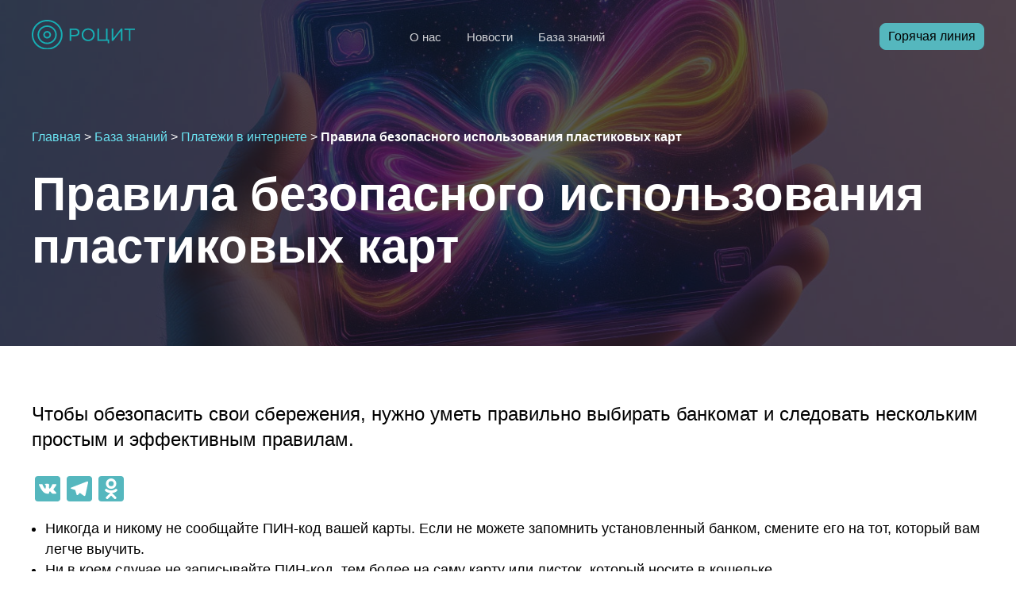

--- FILE ---
content_type: text/html; charset=UTF-8
request_url: https://rocit.ru/knowledge_base/pravila-bezopasnogo-ispolzovaniya-plastikovyh-kart/
body_size: 9862
content:
<!DOCTYPE html>
<html>
<head>
    <meta charset="utf-8">
    <meta name="viewport" content="width=device-width, initial-scale=1" />
    <meta name="google" content="notranslate">
	<meta name='robots' content='index, follow, max-image-preview:large, max-snippet:-1, max-video-preview:-1' />

	<!-- This site is optimized with the Yoast SEO plugin v21.9.1 - https://yoast.com/wordpress/plugins/seo/ -->
	<title>Правила безопасного использования пластиковых карт | РОЦИТ</title>
	<link rel="canonical" href="https://rocit.ru/knowledge_base/pravila-bezopasnogo-ispolzovaniya-plastikovyh-kart/" />
	<meta property="og:locale" content="ru_RU" />
	<meta property="og:type" content="article" />
	<meta property="og:title" content="Правила безопасного использования пластиковых карт | РОЦИТ" />
	<meta property="og:description" content="Чтобы обезопасить свои сбережения, нужно уметь правильно выбирать банкомат и следовать нескольким простым и эффективным правилам." />
	<meta property="og:url" content="https://rocit.ru/knowledge_base/pravila-bezopasnogo-ispolzovaniya-plastikovyh-kart/" />
	<meta property="og:site_name" content="РОЦИТ" />
	<meta property="article:modified_time" content="2025-07-03T14:57:49+00:00" />
	<meta property="og:image" content="https://rocit.ru/wp-content/uploads/2024/01/devdev-397.jpeg" />
	<meta property="og:image:width" content="1344" />
	<meta property="og:image:height" content="768" />
	<meta property="og:image:type" content="image/jpeg" />
	<script type="application/ld+json" class="yoast-schema-graph">{"@context":"https://schema.org","@graph":[{"@type":"WebPage","@id":"https://rocit.ru/knowledge_base/pravila-bezopasnogo-ispolzovaniya-plastikovyh-kart/","url":"https://rocit.ru/knowledge_base/pravila-bezopasnogo-ispolzovaniya-plastikovyh-kart/","name":"Правила безопасного использования пластиковых карт | РОЦИТ","isPartOf":{"@id":"https://rocit.ru/#website"},"primaryImageOfPage":{"@id":"https://rocit.ru/knowledge_base/pravila-bezopasnogo-ispolzovaniya-plastikovyh-kart/#primaryimage"},"image":{"@id":"https://rocit.ru/knowledge_base/pravila-bezopasnogo-ispolzovaniya-plastikovyh-kart/#primaryimage"},"thumbnailUrl":"https://rocit.ru/wp-content/uploads/2024/01/devdev-397.jpeg","datePublished":"2024-01-29T07:57:40+00:00","dateModified":"2025-07-03T14:57:49+00:00","breadcrumb":{"@id":"https://rocit.ru/knowledge_base/pravila-bezopasnogo-ispolzovaniya-plastikovyh-kart/#breadcrumb"},"inLanguage":"ru-RU","potentialAction":[{"@type":"ReadAction","target":["https://rocit.ru/knowledge_base/pravila-bezopasnogo-ispolzovaniya-plastikovyh-kart/"]}]},{"@type":"ImageObject","inLanguage":"ru-RU","@id":"https://rocit.ru/knowledge_base/pravila-bezopasnogo-ispolzovaniya-plastikovyh-kart/#primaryimage","url":"https://rocit.ru/wp-content/uploads/2024/01/devdev-397.jpeg","contentUrl":"https://rocit.ru/wp-content/uploads/2024/01/devdev-397.jpeg","width":1344,"height":768},{"@type":"BreadcrumbList","@id":"https://rocit.ru/knowledge_base/pravila-bezopasnogo-ispolzovaniya-plastikovyh-kart/#breadcrumb","itemListElement":[{"@type":"ListItem","position":1,"name":"Главная","item":"https://rocit.ru/"},{"@type":"ListItem","position":2,"name":"База знаний","item":"https://rocit.ru/knowledge_base/"},{"@type":"ListItem","position":3,"name":"Платежи в интернете","item":"https://rocit.ru/kb_cats/platezhi-v-internete/"},{"@type":"ListItem","position":4,"name":"Правила безопасного использования пластиковых карт"}]},{"@type":"WebSite","@id":"https://rocit.ru/#website","url":"https://rocit.ru/","name":"РОЦИТ","description":"ваш помощник в Рунете","alternateName":"Региональный общественный центр интернет-технологий","potentialAction":[{"@type":"SearchAction","target":{"@type":"EntryPoint","urlTemplate":"https://rocit.ru/?s={search_term_string}"},"query-input":"required name=search_term_string"}],"inLanguage":"ru-RU"}]}</script>
	<!-- / Yoast SEO plugin. -->


<link rel='dns-prefetch' href='//static.addtoany.com' />
<link rel='dns-prefetch' href='//cdnjs.cloudflare.com' />
<link rel="alternate" title="oEmbed (JSON)" type="application/json+oembed" href="https://rocit.ru/wp-json/oembed/1.0/embed?url=https%3A%2F%2Frocit.ru%2Fknowledge_base%2Fpravila-bezopasnogo-ispolzovaniya-plastikovyh-kart%2F" />
<link rel="alternate" title="oEmbed (XML)" type="text/xml+oembed" href="https://rocit.ru/wp-json/oembed/1.0/embed?url=https%3A%2F%2Frocit.ru%2Fknowledge_base%2Fpravila-bezopasnogo-ispolzovaniya-plastikovyh-kart%2F&#038;format=xml" />
<style id='wp-img-auto-sizes-contain-inline-css' type='text/css'>
img:is([sizes=auto i],[sizes^="auto," i]){contain-intrinsic-size:3000px 1500px}
/*# sourceURL=wp-img-auto-sizes-contain-inline-css */
</style>
<style id='wp-emoji-styles-inline-css' type='text/css'>

	img.wp-smiley, img.emoji {
		display: inline !important;
		border: none !important;
		box-shadow: none !important;
		height: 1em !important;
		width: 1em !important;
		margin: 0 0.07em !important;
		vertical-align: -0.1em !important;
		background: none !important;
		padding: 0 !important;
	}
/*# sourceURL=wp-emoji-styles-inline-css */
</style>
<style id='wp-block-library-inline-css' type='text/css'>
:root{--wp-block-synced-color:#7a00df;--wp-block-synced-color--rgb:122,0,223;--wp-bound-block-color:var(--wp-block-synced-color);--wp-editor-canvas-background:#ddd;--wp-admin-theme-color:#007cba;--wp-admin-theme-color--rgb:0,124,186;--wp-admin-theme-color-darker-10:#006ba1;--wp-admin-theme-color-darker-10--rgb:0,107,160.5;--wp-admin-theme-color-darker-20:#005a87;--wp-admin-theme-color-darker-20--rgb:0,90,135;--wp-admin-border-width-focus:2px}@media (min-resolution:192dpi){:root{--wp-admin-border-width-focus:1.5px}}.wp-element-button{cursor:pointer}:root .has-very-light-gray-background-color{background-color:#eee}:root .has-very-dark-gray-background-color{background-color:#313131}:root .has-very-light-gray-color{color:#eee}:root .has-very-dark-gray-color{color:#313131}:root .has-vivid-green-cyan-to-vivid-cyan-blue-gradient-background{background:linear-gradient(135deg,#00d084,#0693e3)}:root .has-purple-crush-gradient-background{background:linear-gradient(135deg,#34e2e4,#4721fb 50%,#ab1dfe)}:root .has-hazy-dawn-gradient-background{background:linear-gradient(135deg,#faaca8,#dad0ec)}:root .has-subdued-olive-gradient-background{background:linear-gradient(135deg,#fafae1,#67a671)}:root .has-atomic-cream-gradient-background{background:linear-gradient(135deg,#fdd79a,#004a59)}:root .has-nightshade-gradient-background{background:linear-gradient(135deg,#330968,#31cdcf)}:root .has-midnight-gradient-background{background:linear-gradient(135deg,#020381,#2874fc)}:root{--wp--preset--font-size--normal:16px;--wp--preset--font-size--huge:42px}.has-regular-font-size{font-size:1em}.has-larger-font-size{font-size:2.625em}.has-normal-font-size{font-size:var(--wp--preset--font-size--normal)}.has-huge-font-size{font-size:var(--wp--preset--font-size--huge)}.has-text-align-center{text-align:center}.has-text-align-left{text-align:left}.has-text-align-right{text-align:right}.has-fit-text{white-space:nowrap!important}#end-resizable-editor-section{display:none}.aligncenter{clear:both}.items-justified-left{justify-content:flex-start}.items-justified-center{justify-content:center}.items-justified-right{justify-content:flex-end}.items-justified-space-between{justify-content:space-between}.screen-reader-text{border:0;clip-path:inset(50%);height:1px;margin:-1px;overflow:hidden;padding:0;position:absolute;width:1px;word-wrap:normal!important}.screen-reader-text:focus{background-color:#ddd;clip-path:none;color:#444;display:block;font-size:1em;height:auto;left:5px;line-height:normal;padding:15px 23px 14px;text-decoration:none;top:5px;width:auto;z-index:100000}html :where(.has-border-color){border-style:solid}html :where([style*=border-top-color]){border-top-style:solid}html :where([style*=border-right-color]){border-right-style:solid}html :where([style*=border-bottom-color]){border-bottom-style:solid}html :where([style*=border-left-color]){border-left-style:solid}html :where([style*=border-width]){border-style:solid}html :where([style*=border-top-width]){border-top-style:solid}html :where([style*=border-right-width]){border-right-style:solid}html :where([style*=border-bottom-width]){border-bottom-style:solid}html :where([style*=border-left-width]){border-left-style:solid}html :where(img[class*=wp-image-]){height:auto;max-width:100%}:where(figure){margin:0 0 1em}html :where(.is-position-sticky){--wp-admin--admin-bar--position-offset:var(--wp-admin--admin-bar--height,0px)}@media screen and (max-width:600px){html :where(.is-position-sticky){--wp-admin--admin-bar--position-offset:0px}}
/*wp_block_styles_on_demand_placeholder:696ed93aaf9da*/
/*# sourceURL=wp-block-library-inline-css */
</style>
<style id='classic-theme-styles-inline-css' type='text/css'>
/*! This file is auto-generated */
.wp-block-button__link{color:#fff;background-color:#32373c;border-radius:9999px;box-shadow:none;text-decoration:none;padding:calc(.667em + 2px) calc(1.333em + 2px);font-size:1.125em}.wp-block-file__button{background:#32373c;color:#fff;text-decoration:none}
/*# sourceURL=/wp-includes/css/classic-themes.min.css */
</style>
<link rel='stylesheet' id='yop-public-css' href='https://rocit.ru/wp-content/plugins/yop-poll/public/assets/css/yop-poll-public-6.5.29.css?ver=6.9' type='text/css' media='all' />
<link rel='stylesheet' id='newsletter-css' href='https://rocit.ru/wp-content/plugins/newsletter/style.css?ver=8.0.9' type='text/css' media='all' />
<link rel='stylesheet' id='addtoany-css' href='https://rocit.ru/wp-content/plugins/add-to-any/addtoany.min.css?ver=1.16' type='text/css' media='all' />
<link rel='stylesheet' id='owl-css' href='https://rocit.ru/wp-content/themes/rocit/assets/css/owl.carousel.min.css?ver=6.9' type='text/css' media='all' />
<link rel='stylesheet' id='owl-theme-css' href='https://rocit.ru/wp-content/themes/rocit/assets/css/owl.theme.default.min.css?ver=6.9' type='text/css' media='all' />
<script type="text/javascript" id="addtoany-core-js-before">
/* <![CDATA[ */
window.a2a_config=window.a2a_config||{};a2a_config.callbacks=[];a2a_config.overlays=[];a2a_config.templates={};a2a_localize = {
	Share: "Отправить",
	Save: "Сохранить",
	Subscribe: "Подписаться",
	Email: "E-mail",
	Bookmark: "В закладки!",
	ShowAll: "Показать все",
	ShowLess: "Показать остальное",
	FindServices: "Найти сервис(ы)",
	FindAnyServiceToAddTo: "Найти сервис и добавить",
	PoweredBy: "Работает на",
	ShareViaEmail: "Поделиться по электронной почте",
	SubscribeViaEmail: "Подписаться по электронной почте",
	BookmarkInYourBrowser: "Добавить в закладки",
	BookmarkInstructions: "Нажмите Ctrl+D или \u2318+D, чтобы добавить страницу в закладки",
	AddToYourFavorites: "Добавить в Избранное",
	SendFromWebOrProgram: "Отправлять с любого email-адреса или email-программы",
	EmailProgram: "Почтовая программа",
	More: "Подробнее&#8230;",
	ThanksForSharing: "Спасибо, что поделились!",
	ThanksForFollowing: "Спасибо за подписку!"
};

a2a_config.icon_color="#55b7be";

//# sourceURL=addtoany-core-js-before
/* ]]> */
</script>
<script type="text/javascript" async src="https://static.addtoany.com/menu/page.js" id="addtoany-core-js"></script>
<script type="text/javascript" src="https://rocit.ru/wp-includes/js/jquery/jquery.min.js?ver=3.7.1" id="jquery-core-js"></script>
<script type="text/javascript" src="https://rocit.ru/wp-includes/js/jquery/jquery-migrate.min.js?ver=3.4.1" id="jquery-migrate-js"></script>
<script type="text/javascript" async src="https://rocit.ru/wp-content/plugins/add-to-any/addtoany.min.js?ver=1.1" id="addtoany-jquery-js"></script>
<script type="text/javascript" id="yop-public-js-extra">
/* <![CDATA[ */
var objectL10n = {"yopPollParams":{"urlParams":{"ajax":"https://rocit.ru/wp-admin/admin-ajax.php","wpLogin":"https://rocit.ru/wp-login.php?redirect_to=https%3A%2F%2Frocit.ru%2Fwp-admin%2Fadmin-ajax.php%3Faction%3Dyop_poll_record_wordpress_vote"},"apiParams":{"reCaptcha":{"siteKey":""},"reCaptchaV2Invisible":{"siteKey":""},"reCaptchaV3":{"siteKey":""},"hCaptcha":{"siteKey":""}},"captchaParams":{"imgPath":"https://rocit.ru/wp-content/plugins/yop-poll/public/assets/img/","url":"https://rocit.ru/wp-content/plugins/yop-poll/app.php","accessibilityAlt":"\u041e\u0437\u0432\u0443\u0447\u0438\u0442\u044c","accessibilityTitle":"\u041f\u0440\u043e\u0441\u043b\u0443\u0448\u0430\u0439\u0442\u0435 \u0432\u043e\u043f\u0440\u043e\u0441 \u0438 \u043e\u0442\u0432\u0435\u0442\u044c\u0442\u0435 \u043d\u0430 \u043d\u0435\u0433\u043e","accessibilityDescription":"\u041d\u0430\u043f\u0438\u0448\u0438\u0442\u0435 \u0432\u043d\u0438\u0437\u0443 \u043e\u0442\u0432\u0435\u0442. \u0426\u0438\u0444\u0440\u0430 \u0438\u043b\u0438 \u0431\u0443\u043a\u0432\u044b:","explanation":"\u041a\u043b\u0438\u043a\u043d\u0438\u0442\u0435 \u0434\u043b\u044f \u043e\u0442\u0432\u0435\u0442\u0430","refreshAlt":"\u041e\u0431\u043d\u043e\u0432\u0438\u0442\u044c \u043a\u0430\u0440\u0442\u0438\u043d\u043a\u0443","refreshTitle":"\u041e\u0431\u043d\u043e\u0432\u0438\u0442\u044c \u0437\u0430\u0434\u0430\u043d\u0438\u0435"},"voteParams":{"invalidPoll":"\u041e\u043f\u0440\u043e\u0441 \u043d\u0435\u0434\u043e\u0441\u0442\u0443\u043f\u0435\u043d","noAnswersSelected":"\u0412\u044b\u0431\u0435\u0440\u0438\u0442\u0435 \u0432\u0430\u0440\u0438\u0430\u043d\u0442 \u043e\u0442\u0432\u0435\u0442\u0430","minAnswersRequired":"\u041d\u0443\u0436\u043d\u043e \u0432\u044b\u0431\u0440\u0430\u0442\u044c, \u043a\u0430\u043a \u043c\u0438\u043d\u0438\u043c\u0443\u043c, 1 \u043e\u0442\u0432\u0435\u0442","maxAnswersRequired":"\u041c\u0430\u043a\u0441\u0438\u043c\u0430\u043b\u044c\u043d\u043e\u0435 \u043a\u043e\u043b-\u0432\u043e \u043e\u0442\u0432\u0435\u0442\u043e\u0432: 1","noAnswerForOther":"\u0412\u0432\u0435\u0434\u0438\u0442\u0435 \u0442\u0435\u043a\u0441\u0442","noValueForCustomField":"\u0412\u0432\u0435\u0434\u0438\u0442\u0435 \u0442\u0435\u043a\u0441\u0442","consentNotChecked":"\u0421\u043e\u0433\u043b\u0430\u0441\u0438\u0442\u0435\u0441\u044c \u0441 \u043f\u043e\u043b\u0438\u0442\u0438\u043a\u043e\u0439 \u043a\u043e\u043d\u0444\u0438\u0434\u0435\u043d\u0446\u0438\u0430\u043b\u044c\u043d\u043e\u0441\u0442\u0438","noCaptchaSelected":"\u0420\u0435\u0448\u0438\u0442\u0435 \u043a\u0430\u043f\u0447\u0443","thankYou":"\u0421\u043f\u0430\u0441\u0438\u0431\u043e \u0437\u0430 \u0412\u0430\u0448 \u043e\u0442\u0432\u0435\u0442!"},"resultsParams":{"singleVote":"\u0432\u0430\u0440\u0438\u0430\u043d\u0442","multipleVotes":"\u0432\u0430\u0440\u0438\u0430\u043d\u0442\u044b","singleAnswer":"\u043e\u0442\u0432\u0435\u0442","multipleAnswers":"(\u0432\u0441\u0435\u0433\u043e \u043e\u0442\u0432\u0435\u0442\u043e\u0432)"}}};
//# sourceURL=yop-public-js-extra
/* ]]> */
</script>
<script type="text/javascript" src="https://rocit.ru/wp-content/plugins/yop-poll/public/assets/js/yop-poll-public-6.5.29.min.js?ver=6.9" id="yop-public-js"></script>
<script type="text/javascript" src="https://rocit.ru/wp-content/themes/rocit/assets/js/scripts.js?ver=3.0" id="myscript-js"></script>
<script type="text/javascript" src="https://rocit.ru/wp-content/themes/rocit/assets/js/owl.carousel.min.js?ver=6.9" id="owl-js-js"></script>
<link rel="https://api.w.org/" href="https://rocit.ru/wp-json/" /><link rel="alternate" title="JSON" type="application/json" href="https://rocit.ru/wp-json/wp/v2/knowledge_base/836" /><link rel="EditURI" type="application/rsd+xml" title="RSD" href="https://rocit.ru/xmlrpc.php?rsd" />
<meta name="generator" content="WordPress 6.9" />
<link rel='shortlink' href='https://rocit.ru/?p=836' />
<meta name="cdp-version" content="1.4.5" /><link rel="icon" href="https://rocit.ru/wp-content/uploads/2024/02/devdev-18-32x32.png" sizes="32x32" />
<link rel="icon" href="https://rocit.ru/wp-content/uploads/2024/02/devdev-18-192x192.png" sizes="192x192" />
<link rel="apple-touch-icon" href="https://rocit.ru/wp-content/uploads/2024/02/devdev-18-180x180.png" />
<meta name="msapplication-TileImage" content="https://rocit.ru/wp-content/uploads/2024/02/devdev-18-270x270.png" />
    
	<link href="https://fonts.cdnfonts.com/css/euclid-circular-a" rel="stylesheet">
    <link rel="stylesheet" type="text/css" href="https://rocit.ru/wp-content/themes/rocit/style.css">
	<script src="https://cdnjs.cloudflare.com/ajax/libs/jquery.mask/1.14.16/jquery.mask.min.js"></script>
	<script src="https://www.google.com/recaptcha/api.js?onload=onloadCallback" async defer>
</script>	
</head>
<body>
<header>
	<div class="top_line top_line_main">
		<div class="main">
			<div class="logo_flex">
				<a class="link_home" href="/">
					<div class="logo_main">
						<img src="https://rocit.ru/wp-content/themes/rocit/assets/images/logo.svg" alt="logo">
					</div>
				</a>
				<div class="menu_mobile_icon">
					<img src="https://rocit.ru/wp-content/themes/rocit/assets/images/menu.svg" alt="menu">
				</div>
			</div>
			<div class="menu_mobile">
				<img src="https://rocit.ru/wp-content/themes/rocit/assets/images/close.svg" alt="close" class="close">
				<div class="menu-verhnee-menyu-container"><ul id="menu-verhnee-menyu" class="menu"><li id="menu-item-154" class="menu-item menu-item-type-post_type menu-item-object-page menu-item-154"><a href="https://rocit.ru/about/">О нас</a></li>
<li id="menu-item-233" class="menu-item menu-item-type-post_type_archive menu-item-object-news menu-item-233"><a href="https://rocit.ru/news/">Новости</a></li>
<li id="menu-item-232" class="menu-item menu-item-type-post_type_archive menu-item-object-knowledge_base menu-item-232"><a href="https://rocit.ru/knowledge_base/">База знаний</a></li>
</ul></div>			</div>
			<div class="logo_flex">
				<div class="call_btns">
					<a href="/hotline">Горячая линия</a>
				</div>
				<div class="menu_planshet_icon">
					<img src="https://rocit.ru/wp-content/themes/rocit/assets/images/menu.svg" alt="menu">
				</div>
			</div>
		</div>
	</div><div class="after"></div><div class="backgr" style="background-image:url('https://rocit.ru/wp-content/uploads/2024/01/devdev-397.jpeg');"></div>
<div class="main_texts single">
	<div class="main">
		<p id="breadcrumbs"><span><span><a href="https://rocit.ru/">Главная</a></span> &gt; <span><a href="https://rocit.ru/knowledge_base/">База знаний</a></span> &gt; <span><a href="https://rocit.ru/kb_cats/platezhi-v-internete/">Платежи в интернете</a></span> &gt; <span class="breadcrumb_last" aria-current="page"><strong>Правила безопасного использования пластиковых карт</strong></span></span></p>		<div class="first_text">
			<h1>
				Правила безопасного использования пластиковых карт			</h1>
		</div>
	</div>
</div>
</header>
<div class="content">	
	<div class="main">
				<div class="excerpt"><p>Чтобы обезопасить свои сбережения, нужно уметь правильно выбирать банкомат и следовать нескольким простым и эффективным правилам.</p>
</div>				<div class="addtoany_share_save_container addtoany_content addtoany_content_top"><div class="a2a_kit a2a_kit_size_32 addtoany_list" data-a2a-url="https://rocit.ru/knowledge_base/pravila-bezopasnogo-ispolzovaniya-plastikovyh-kart/" data-a2a-title="Правила безопасного использования пластиковых карт"><a class="a2a_button_vk" href="https://www.addtoany.com/add_to/vk?linkurl=https%3A%2F%2Frocit.ru%2Fknowledge_base%2Fpravila-bezopasnogo-ispolzovaniya-plastikovyh-kart%2F&amp;linkname=%D0%9F%D1%80%D0%B0%D0%B2%D0%B8%D0%BB%D0%B0%20%D0%B1%D0%B5%D0%B7%D0%BE%D0%BF%D0%B0%D1%81%D0%BD%D0%BE%D0%B3%D0%BE%20%D0%B8%D1%81%D0%BF%D0%BE%D0%BB%D1%8C%D0%B7%D0%BE%D0%B2%D0%B0%D0%BD%D0%B8%D1%8F%20%D0%BF%D0%BB%D0%B0%D1%81%D1%82%D0%B8%D0%BA%D0%BE%D0%B2%D1%8B%D1%85%20%D0%BA%D0%B0%D1%80%D1%82" title="VK" rel="nofollow noopener" target="_blank"></a><a class="a2a_button_telegram" href="https://www.addtoany.com/add_to/telegram?linkurl=https%3A%2F%2Frocit.ru%2Fknowledge_base%2Fpravila-bezopasnogo-ispolzovaniya-plastikovyh-kart%2F&amp;linkname=%D0%9F%D1%80%D0%B0%D0%B2%D0%B8%D0%BB%D0%B0%20%D0%B1%D0%B5%D0%B7%D0%BE%D0%BF%D0%B0%D1%81%D0%BD%D0%BE%D0%B3%D0%BE%20%D0%B8%D1%81%D0%BF%D0%BE%D0%BB%D1%8C%D0%B7%D0%BE%D0%B2%D0%B0%D0%BD%D0%B8%D1%8F%20%D0%BF%D0%BB%D0%B0%D1%81%D1%82%D0%B8%D0%BA%D0%BE%D0%B2%D1%8B%D1%85%20%D0%BA%D0%B0%D1%80%D1%82" title="Telegram" rel="nofollow noopener" target="_blank"></a><a class="a2a_button_odnoklassniki" href="https://www.addtoany.com/add_to/odnoklassniki?linkurl=https%3A%2F%2Frocit.ru%2Fknowledge_base%2Fpravila-bezopasnogo-ispolzovaniya-plastikovyh-kart%2F&amp;linkname=%D0%9F%D1%80%D0%B0%D0%B2%D0%B8%D0%BB%D0%B0%20%D0%B1%D0%B5%D0%B7%D0%BE%D0%BF%D0%B0%D1%81%D0%BD%D0%BE%D0%B3%D0%BE%20%D0%B8%D1%81%D0%BF%D0%BE%D0%BB%D1%8C%D0%B7%D0%BE%D0%B2%D0%B0%D0%BD%D0%B8%D1%8F%20%D0%BF%D0%BB%D0%B0%D1%81%D1%82%D0%B8%D0%BA%D0%BE%D0%B2%D1%8B%D1%85%20%D0%BA%D0%B0%D1%80%D1%82" title="Odnoklassniki" rel="nofollow noopener" target="_blank"></a></div></div><section class="block block-text block-bg-white">
<div class="row">
<div class="col-xl-8 offset-xl-2">
<div class="typography">
<ul>
<li>Никогда и никому не сообщайте ПИН-код вашей карты. Если не можете запомнить установленный банком, смените его на тот, который вам легче выучить.</li>
<li>Ни в коем случае не записывайте ПИН-код, тем более на саму карту или листок, который носите в кошельке.</li>
<li>Никому не позволяйте пользоваться вашей пластиковой картой.</li>
<li>Никому не сообщайте реквизиты карты и ПИН-код.</li>
</ul>
</div>
</div>
</div>
</section>
<section class="block block-horiz-side block-bg-white">
<div class="row">
<div class="col-xl-8 offset-xl-2"></div>
</div>
</section>
<section class="block block-text block-bg-white">
<div class="row">
<div class="col-xl-8 offset-xl-2">
<div class="typography">
<ul>
<li>В любой непонятной ситуации звоните в свой банк по телефону, указанному на вашей карте, и сообщите о поступившем звонке или письме.</li>
<li>Потеряли карту? Срочно свяжитесь с банком и заблокируйте ее.</li>
<li>Пользуйтесь только теми банкоматами, которые расположены в безопасных местах, оборудованы системой видеонаблюдения и охраной (в государственных учреждениях, банках, крупных торговых центрах и т.д.).</li>
<li>Изучите картоприемник и клавиатуру банкомата. Обнаружили накладки, странные устройства, светящиеся маячки и т.п. — не вставляйте карту. Не лишним будет также сообщить об этом в службу поддержки, телефон которой обычно указан на банкомате.</li>
<li>Если банкомат слишком зависает, долго находится в режиме ожидания или самостоятельно перезагружается, не пользуйтесь им.</li>
<li>Не позволяйте никому помогать вам пользоваться банкоматом.</li>
</ul>
</div>
</div>
</div>
</section>
<section class="block block-hook-bg-image block-bg-transparent"></section>
<section class="block block-text block-bg-white">
<div class="row">
<div class="col-xl-8 offset-xl-2">
<div class="typography">
<ul>
<li>В магазинах и общепитах деньги с карты должны снимать в вашем присутствии. Не позволяйте уносить ее в подсобные помещения, лучше пройдитесь до кассы вместе с продавцом/официантом.</li>
</ul>
</div>
</div>
</div>
</section>
			</div>
</div>
<div class="main">
	<div class="letter">
		<h2>Подпишитесь на нашу рассылку</h2>
		<p>Полезные материалы об интернет-безопасности - в нашей ежемесячной рассылке. Подпишитесь и будьте в курсе!</p>
		<div class="tnp tnp-subscription ">
<form method="post" action="https://rocit.ru/?na=s">

<input type="hidden" name="nlang" value=""><div class="tnp-field tnp-field-email"><label for="tnp-1">Введите ваш e-mail</label>
<input class="tnp-email" type="email" name="ne" id="tnp-1" value="" required></div>
<div class="tnp-field tnp-field-button"><input class="tnp-submit" type="submit" value="Подписаться" >
</div>
</form>
</div>
	</div>
</div>
<footer>
	<div class="footer-main">
		<div class="footer_info">
			<div class="footer_left">
				<div class="footer_menu">
					<div class="menu-column"><a href="https://rocit.ru/about/">О нас</a><a href="https://rocit.ru/news/">Новости</a></div><div class="menu-column"><a href="https://rocit.ru/knowledge_base/">База знаний</a><a href="https://rocit.ru/contacts/">Контакты</a></div>					<div class="write_to_us">
						<h3>
							Связаться с нами
						</h3>
						<div class="call_btns">
							<a href="/hotline"><img src="https://rocit.ru/wp-content/themes/rocit/assets/images/warning.svg" alt="">Горячая линия</a>
						</div>
					</div>
				</div>
				<div class="footer-text">
					<p>Всё больше людей получают доступ к интернету и открывают для себя его возможности. Тем важнее становится, чтобы пользователи знали и отстаивали свои права. Права интернет-пользователей следуют из ключевых принципов гражданского демократического общества, которые заложены в международных и национальных законах&#8230;</p>
				</div>
			</div>
			<div class="footer-right">
				<div class="find_us">
					<h3>
						Как нас найти
					</h3>
					<p>
						125284, г. Москва, пр. Ленинградский, д. 27					</p>
					<div class="map">
						<script type="text/javascript" charset="utf-8" async src="https://api-maps.yandex.ru/services/constructor/1.0/js/?um=constructor%3A91cd2c340b5e921a766482479bfc38922ad59a6134c33f1ab40600bb21cd2d66&amp;width=100%25&amp;height=240&amp;lang=ru_RU&amp;scroll=true"></script>					</div>
				</div>
			</div>
		</div>
		<!--<div class="footer-doptext">
			<p><img loading="lazy" decoding="async" class="alignnone size-full wp-image-117" src="/wp-content/uploads/2024/01/devdev-1.png" alt="" width="68" height="75" />Функционирует при финансовой поддержке Министерства цифрового развития, связи и массовых коммуникаций Российской Федерации</p>
		</div>-->
		<div class="footer-copyright">
			<div class="socials">
																								<a href="https://vk.com/rocit">
															<img src="https://rocit.ru/wp-content/uploads/2024/05/devdev.png" alt="img" />
															</a>
																											<a href="https://ok.ru/rocit">
															<img src="https://rocit.ru/wp-content/uploads/2024/05/devdev-1.png" alt="img" />
															</a>
																											<a href="https://t.me/ru_rocit">
															<img src="https://rocit.ru/wp-content/uploads/2024/05/devdev-2.png" alt="img" />
															</a>
																											<a href="https://dzen.ru/rocit">
															<img src="https://rocit.ru/wp-content/uploads/2024/05/devdev-3.png" alt="img" />
															</a>
																											<a href="https://share.looky.com/profile/96be36be-c38e-47a7-8fc1-cfa0645c0a33">
															<img src="https://rocit.ru/wp-content/uploads/2024/05/devdev-4.png" alt="img" />
															</a>
																			</div>
			<div class="copyright">
				© Региональная общественная организация «Центр Интернет-технологий» (РОЦИТ), 1996 – 2025			</div>
		</div>
	</div>
</footer>
<script type="speculationrules">
{"prefetch":[{"source":"document","where":{"and":[{"href_matches":"/*"},{"not":{"href_matches":["/wp-*.php","/wp-admin/*","/wp-content/uploads/*","/wp-content/*","/wp-content/plugins/*","/wp-content/themes/rocit/*","/*\\?(.+)"]}},{"not":{"selector_matches":"a[rel~=\"nofollow\"]"}},{"not":{"selector_matches":".no-prefetch, .no-prefetch a"}}]},"eagerness":"conservative"}]}
</script>
<script type="text/javascript" src="https://cdnjs.cloudflare.com/ajax/libs/jquery.mask/1.14.16/jquery.mask.min.js?ver=1.14.16" id="jquery-mask-js"></script>
<script id="wp-emoji-settings" type="application/json">
{"baseUrl":"https://s.w.org/images/core/emoji/17.0.2/72x72/","ext":".png","svgUrl":"https://s.w.org/images/core/emoji/17.0.2/svg/","svgExt":".svg","source":{"concatemoji":"https://rocit.ru/wp-includes/js/wp-emoji-release.min.js?ver=6.9"}}
</script>
<script type="module">
/* <![CDATA[ */
/*! This file is auto-generated */
const a=JSON.parse(document.getElementById("wp-emoji-settings").textContent),o=(window._wpemojiSettings=a,"wpEmojiSettingsSupports"),s=["flag","emoji"];function i(e){try{var t={supportTests:e,timestamp:(new Date).valueOf()};sessionStorage.setItem(o,JSON.stringify(t))}catch(e){}}function c(e,t,n){e.clearRect(0,0,e.canvas.width,e.canvas.height),e.fillText(t,0,0);t=new Uint32Array(e.getImageData(0,0,e.canvas.width,e.canvas.height).data);e.clearRect(0,0,e.canvas.width,e.canvas.height),e.fillText(n,0,0);const a=new Uint32Array(e.getImageData(0,0,e.canvas.width,e.canvas.height).data);return t.every((e,t)=>e===a[t])}function p(e,t){e.clearRect(0,0,e.canvas.width,e.canvas.height),e.fillText(t,0,0);var n=e.getImageData(16,16,1,1);for(let e=0;e<n.data.length;e++)if(0!==n.data[e])return!1;return!0}function u(e,t,n,a){switch(t){case"flag":return n(e,"\ud83c\udff3\ufe0f\u200d\u26a7\ufe0f","\ud83c\udff3\ufe0f\u200b\u26a7\ufe0f")?!1:!n(e,"\ud83c\udde8\ud83c\uddf6","\ud83c\udde8\u200b\ud83c\uddf6")&&!n(e,"\ud83c\udff4\udb40\udc67\udb40\udc62\udb40\udc65\udb40\udc6e\udb40\udc67\udb40\udc7f","\ud83c\udff4\u200b\udb40\udc67\u200b\udb40\udc62\u200b\udb40\udc65\u200b\udb40\udc6e\u200b\udb40\udc67\u200b\udb40\udc7f");case"emoji":return!a(e,"\ud83e\u1fac8")}return!1}function f(e,t,n,a){let r;const o=(r="undefined"!=typeof WorkerGlobalScope&&self instanceof WorkerGlobalScope?new OffscreenCanvas(300,150):document.createElement("canvas")).getContext("2d",{willReadFrequently:!0}),s=(o.textBaseline="top",o.font="600 32px Arial",{});return e.forEach(e=>{s[e]=t(o,e,n,a)}),s}function r(e){var t=document.createElement("script");t.src=e,t.defer=!0,document.head.appendChild(t)}a.supports={everything:!0,everythingExceptFlag:!0},new Promise(t=>{let n=function(){try{var e=JSON.parse(sessionStorage.getItem(o));if("object"==typeof e&&"number"==typeof e.timestamp&&(new Date).valueOf()<e.timestamp+604800&&"object"==typeof e.supportTests)return e.supportTests}catch(e){}return null}();if(!n){if("undefined"!=typeof Worker&&"undefined"!=typeof OffscreenCanvas&&"undefined"!=typeof URL&&URL.createObjectURL&&"undefined"!=typeof Blob)try{var e="postMessage("+f.toString()+"("+[JSON.stringify(s),u.toString(),c.toString(),p.toString()].join(",")+"));",a=new Blob([e],{type:"text/javascript"});const r=new Worker(URL.createObjectURL(a),{name:"wpTestEmojiSupports"});return void(r.onmessage=e=>{i(n=e.data),r.terminate(),t(n)})}catch(e){}i(n=f(s,u,c,p))}t(n)}).then(e=>{for(const n in e)a.supports[n]=e[n],a.supports.everything=a.supports.everything&&a.supports[n],"flag"!==n&&(a.supports.everythingExceptFlag=a.supports.everythingExceptFlag&&a.supports[n]);var t;a.supports.everythingExceptFlag=a.supports.everythingExceptFlag&&!a.supports.flag,a.supports.everything||((t=a.source||{}).concatemoji?r(t.concatemoji):t.wpemoji&&t.twemoji&&(r(t.twemoji),r(t.wpemoji)))});
//# sourceURL=https://rocit.ru/wp-includes/js/wp-emoji-loader.min.js
/* ]]> */
</script>
</body>
</html>

--- FILE ---
content_type: text/css
request_url: https://rocit.ru/wp-content/themes/rocit/style.css
body_size: 7141
content:
/*
Theme Name: Rocit
Version: 1.0
*/

* {
	padding:0;
	margin:0;
	outline:0;
	box-sizing:border-box;
}
body {
	font-family: 'Euclid Circular A', sans-serif;
	position:relative;
}
.main {
	max-width:1200px;
	margin:0 auto;
}

.warning {display: block; height: 2em; padding-top: .95 em}
.red-text {
	color:red;
}
header {
	width:100%;
	position:relative;
}
.backgr {
	position:absolute;
	left:0;
	top:0;
	width:100%;
	height:100%;
	background-position:center;
	background-repeat:no-repeat;
	background-size: cover;
	z-index;0;
}
.after {
	position:absolute;
	left:0;
	top:0;
	width:100%;
	height:100%;
	background-color:rgba(16,20,28,0.7);
	z-index:1;
}
.logo_main {
	width:130px;
	height:auto;
}
.logo_main img {
	width:100%;
	height:auto;
}
.link_home {
	text-decoration:none;
}
.top_line {
	text-align:center;
	padding-top:25px;
	padding-bottom:25px;
	position:relative;
	z-index:2;
}
.call_btns {
	display: flex;
    flex-direction: row;
    justify-content: space-between;
}
.call_btns a {
	padding:7px 10px;
	border-radius:8px;
	background-color:#55B7BE;
	border: 1px solid #55B7BE;
	color:#000;
	text-decoration:none;
}
.call_btns a img {
	margin-right:6px;
	width:15px;
	vertical-align: middle;
    margin-bottom: 3px;
}
.call_btns a:hover {
	background-color: #66dee7;
}
.top_line_main .main {
	display:flex;
	flex-direction:row;
	justify-content:space-between;
	align-items: center;
	position: relative;
}
.top_line_main .call_btns a {
	height:fit-content;
	font-weight:500;
}
#menu-verhnee-menyu .sub-menu {
	display:none;
}
#menu-verhnee-menyu .menu-item-has-children:hover .sub-menu {
	display:block;
	position: absolute;
    list-style-type: none;
    text-align: left;
	background-color: rgba(214,215,222,0.16);
	border-color:#fff;
    padding: 12px 0px;
    border-radius: 8px;
    top: 37px;
	z-index: 9;
}
#menu-verhnee-menyu .sub-menu li:not(:last-child) {
	margin-bottom:12px;
}
#menu-verhnee-menyu .sub-menu li a {
	text-decoration:none !important;
	font-weight: 400 !important;
	padding:none !important;
	border-radius:0 !important;
	background:transparent !important;
	color:rgba(255,255,255,0.8);
}
#menu-verhnee-menyu .sub-menu li a:hover {
	text-decoration:underline !important;
}
#menu-verhnee-menyu {
	display:flex;
	flex-direction:row;
	align-items:center;
	list-style-type:none;
}
#menu-verhnee-menyu li:not(:last-child) {
	margin-right:8px;
}
#menu-verhnee-menyu li a {
	padding:6px 12px;
	text-decoration:none;
	font-size: 15px;
	font-weight: 300;
	line-height: 19px;
	color:rgba(255,255,255,0.8);
}
#menu-verhnee-menyu .menu-item-has-children a {
	padding-right:26px;
	position:relative;
}
#menu-verhnee-menyu .menu-item-has-children > a::after {
	position:absolute;
	content:url('./assets/images/arrow.svg');
	right: 6px;
    top: 9px;
	filter: contrast(0.1);
}
#menu-verhnee-menyu .menu-item-has-children.current-menu-item > a::after,
#menu-verhnee-menyu li:hover > a::after{
	filter: contrast(1);
}
#menu-verhnee-menyu li:hover a {
    background-color: rgba(214,215,222,0.16);
	border-color:#fff;
	border-width:1px;
    border-radius: 10px;
    color: #fff;
    font-weight: 500;
}
.menu_mobile_icon, 
.close,
.menu_planshet_icon {
	display:none;
}
.main_texts {
	position:relative;
	padding: 10vh 0;
	z-index:1;
}
.main_texts .first_text h1 {
	font-size:60px;
	color:#fff;
	font-weight:bold;
	text-align:center;
	line-height: 1.1em;
	margin-bottom: 20px;
}
.main_texts .second_text {
	font-weight:normal;
	max-width:60%;
	color:rgba(255,255,255,0.6);
	font-size:18px;
	text-align:center;
	margin: 0 auto;
}
.main_texts .second_text a {
	color:#55B7BE;
}
.main_texts .second_text a:hover {
	color:#66dee7;
}
.main_texts .categories {
	margin-top:40px;
}
.flexes {
	display:flex;
	flex-direction:row;
	justify-content:space-between;
}
.ciz {
	padding: 60px 0;
}
h2 {
	text-align:center;
	font-size:32px;
	font-weight:500;
	margin-bottom:30px;
	background:none !important;
}
.ciz .flexes li {
	display:flex;
	flex-direction:column;
	justify-content:space-between;
	height:300px;
	padding:32px;
	background:#57BAC1;
	border-radius:24px;
	width:31%;
	color:#fff;
}
.ciz .flexes li .num {
	font-size:32px;
	font-weight:500;
	text-align:right;
}
.ciz .flexes li .ciz_head {
	font-size: 38px;
    font-weight: 500;
    margin-bottom: 6px;
    line-height: .9em;
}
.ciz .flexes li .ciz_text {
	font-size: 20px;
}
.middle_link {
	display:block;
	width:100%;
	margin-top:24px;
	padding: 8px;
	border:1px solid #000;
	border-radius:8px;
	font-size:13px;
	text-decoration:none;
	color:#000;
	text-align:center;
}
.middle_link:hover {
	text-decoration:underline;
}
.search .main {
	padding: 64px 30px;
	background:url('./assets/images/line_block.png');
	background-size:cover;
	background-position:center;
	background-repeat:no-repeat;
	margin-bottom:60px;
	border:1px solid #EBEBEB;
	border-radius:24px;
}
input[type="search"] {
	width:100%;
	padding:16px;
	background:#fff;
	border:1px solid #D6D7DE;
	border-radius:12px;
	padding-right:110px;
	font-size:16px;
	color:#000;
}
input[type="search"]::placeholder {
	color:#7A7A7A;
}
.search .search_input {
	position:relative;
}
.search button {
	position:absolute;
	right:15px;
	padding:8px 12px;
	background:#000;
	color:#fff;
	font-size:14px;
	border-radius:12px;
	top:8px;
}
.search .text {
	margin-top:25px;
	text-align:center;
}
.atts {
	background-color:#000;
	padding:0;
}
.atts .bnr {
	background:url('https://rocit.ru/wp-content/uploads/2024/11/devdev-48.png');
	background-size:cover;
	background-position:center;
	background-repeat:no-repeat;
}
.atts .bnr a {
	display: block;
	height:190px;
}
.base {
	background:url('./assets/images/frame.jpg');
	background-size:cover;
	background-position:center;
	background-repeat:no-repeat;
	padding:80px 0 56px 0;
}
.base h2,
.base .text {
	color:#fff;
}
.base .text {
	font-size:18px;
	margin-bottom:50px;
	text-align:center;
}
.categories {
	display:flex;
	flex-direction:row;
	justify-content:space-between;
	flex-wrap:wrap;
}
.categories .cat {
	width:32%;
	display:flex;
	flex-direction:row;
	align-items:center;
	padding:30px 16px;
	background:rgba(255,255,255,0.1);
	border:1px solid rgba(255,255,255,0.3);
	border-radius:24px;
	margin-bottom:24px;
	color:#fff;
	font-size:24px;
	font-weight:500;
	text-decoration:none;
	transition:0.2s;
}
.categories .cat img {
	display:block;
	width:60px;
	height:auto;
	margin-right:24px;
}
.categories .cat:hover {
	background:rgba(255,255,255,0.3);
}
.news {
	padding:60px 0;
}
.news .novosti_blocks {
	display:flex;
	flex-direction:row;
	justify-content:space-between;
	margin-bottom:24px;
}
.news .novosti_blocks .novosti_block {
	width:32%;
	display:flex;
	flex-direction:column;
	justify-content:space-between;
}
.news .novosti_blocks .novosti_block:last-child .novost {
	height:48%;
	padding:20px;
	background:#F7F7F7;
	border-radius:24px;
}
.news .novosti_blocks .novosti_block:not(:last-child) .novost {
	position:relative;
	overflow: hidden;
    border-radius: 24px;
	height: 275px;
}
.news .novosti_blocks .novosti_block:not(:last-child) .novost .img {
	z-index: -1;
    position: absolute;
    height: 100%;
    width: 100%;
}
.news .novosti_blocks .novosti_block:not(:last-child) .novost img {
	filter: brightness(0.4);
	width: 100%;
    height: auto;
    border-radius: 24px;
}
.news .novosti_blocks .novosti_block .novost h3 a {
	color:#000;
	text-decoration:none;
}
.news .novosti_blocks .novosti_block .novost h3 a:hover {
	color:#65e8f1 !important;
}
.news .novosti_blocks .novosti_block:not(:last-child) .novost h3 a {
	color:#fff;
}
.news .novosti_blocks .novosti_block:last-child .novost .text {
	display:flex;
	flex-direction:column;
	justify-content: center;
}
.news .novosti_blocks .novosti_block:last-child .novost .text {
	height:100%;
}
.news .novosti_blocks .novosti_block:not(:last-child) .novost .text  {
    padding: 24px;
	height:100%;
	display: flex;
    flex-direction: column;
    justify-content: flex-end;
}
.news .novosti_blocks .novosti_block:not(:last-child) .novost .exc {
	margin-top:10px;
	font-size:13px;
	color:#fff;
}
.news .novosti_blocks .novosti_block:not(:last-child) .novost .cats {
	display:flex;
	flex-direction:row;
	flex-wrap: wrap;
}
.news .novosti_blocks .novosti_block:not(:last-child) .novost .cats .cat {
	color:#000;
	background:#fff;
	padding:5px 10px;
	border-radius:8px;
	font-weight:500;
	margin-bottom:10px;    
	font-size: 12px;
	width: fit-content;
	text-decoration:none;
	transition:0.3s;
	display: block;
}
.news .novosti_blocks .novosti_block:not(:last-child) .novost .cats .cat:hover {
	background:#bacefe;
}
.news .novosti_blocks .novosti_block:not(:last-child) .novost .cats .cat:not(:last-child) {
	margin-right:10px;
}
.news .novosti_blocks .novosti_block:not(:last-child) .date {
	position:absolute;
	padding:16px;
	right:0;
	top:0;
	font-size: 13px;
	font-weight: 400;
	line-height: 18px;
	text-align: right;
	color:#fff;
}
.news .novosti_blocks .novosti_block:last-child .novost .text .date {
	font-size: 13px;
	font-weight: 400;
	line-height: 18px;
}
.blue_cats {
	display:flex;
	flex-direction:row;
	flex-wrap:wrap;
}
.blue_cats .cat {
	padding:5px 7px;
	background:#4c9ee757;
	color:#000;
	border-radius: 8px;
    font-weight: 500;
    margin-bottom: 5px;
    font-size: 12px;
	text-decoration:none;
	transition:0.3s;
}
.blue_cats .cat:hover {
	background: #4c9ee7a1;
}
.blue_cats .cat:not(:last-child) {
	margin-right:10px;
}
.blue_cats.fiol .cat {
	background:#7b1afc47;
	transition:0.3s;
}
.blue_cats.fiol .cat:hover {
    background: #7b1afc94;
}
footer {
	padding:60px 0;
	background-color:#12161D;
	color:#fff;
}
.footer-main {
	max-width:1600px;
	margin: 0 auto;
	padding:0 20px;
}
.footer_info {
	display:flex;
	flex-direction:row;
	justify-content:space-between;
}
footer .footer_menu {
	list-style-type:none;
	display:flex;
}
footer .menu-column,
footer .write_to_us {
    width: 25%;
}
footer .footer_menu a {
	color:#fff;
	text-decoration:none;
	font-size: 16px;
	line-height: 24px;
	margin-bottom:15px;
	display:block;
	font-weight: 500;
}
footer .footer_menu a:hover {
	text-decoration:underline;
}
.footer_left {
	display:flex;
	flex-direction:column;
	justify-content:space-between;
	width:85%;
}
.footer-right {
	width:10%;
}
.footer-text,
.footer-doptext {
	font-size: 16px;
	line-height: 24px;
	color:rgba(255,255,255,0.7);
}
.footer-doptext {
	margin-top:50px;
	max-width:50%;
	padding-bottom:44px;
}
.footer-doptext p {
	display:flex;
	align-items:center;
}
.footer-doptext img {
	vertical-align:middle;
	margin-right:15px;
}
footer .write_to_us h3 {
	font-size: 16px;
	line-height: 24px;
	margin-bottom:10px;
	font-weight: 500;
}
footer .find_us h3 {
	margin-bottom:24px;
	font-family: Euclid Circular A;
	font-size: 16px;
	font-weight: 500;
	line-height: 24px;
}
footer .find_us p {
	font-size: 16px;
	font-weight: 500;
	line-height: 24px;
	color: #FFFFFFB2;
	margin-bottom:24px;
}
footer .map {
	border-radius:20px;
	overflow:hidden;
}
footer .map iframe {
	height:120px !important;
}
.footer-copyright {
	display:flex;
	flex-direction:row;
	justify-content:space-between;
	padding-top:45px;
	/*border-top:1px solid rgba(255,255,255,0.5);*/  
}
.footer-copyright .copyright {
	font-size: 16px;
	font-weight: 500;
	line-height: 24px;
	text-align: right;
	color: #FFFFFF66;
}
.footer-copyright .socials {
	display:flex;
	flex-direction:row;
	align-items:center;
}
.footer-copyright .socials a:not(:last-child) {
	margin-right:30px;
}
.footer-copyright .socials a img {
	width:24px;
}
.sostav {
	background:#F7F7F7;
	padding:60px 0;
}
.sostav_block {
	display:flex;
	flex-direction:row;
	padding:24px;
	background:#fff;
	border-radius:24px;
}
.sostav_blockss .sostav_block {
	width: 55%;
/*     margin: 0 auto; */
    margin-bottom: 15px;
}
.sostav_block .img {
	width:120px;
	height:auto;
	margin-right:24px;
	overflow:hidden;
	border-radius: 30px;
	flex-shrink:0;
}
.sostav_blockss .sostav_block .img {
    width: 40%;
    height: auto;
}
.sostav_block .img img {
	width:100%;
	height:auto;
	border-radius:30px;
}
.sostav_block .head {
	font-size:18px;
	font-weight:500;
	margin-bottom:12px;
}
.sostav_block .dolj,
.sostav_block .mesto {
	font-size:14px;
}
.owl-theme .owl-nav {
    position: absolute;
   	bottom: -14px;
	display: flex;
    width: 100%;
    justify-content: space-between;
}
#sostav_blocks.owl-theme .owl-nav {
   	top:-80px;
	bottom:auto;
}
.owl-theme .owl-nav [class*=owl-]:hover {
    background: none !important;
}
.main_texts.single .first_text h1 {
	text-align:left;
}
#breadcrumbs {
	color:#fff;
	margin-bottom:30px;
}
#breadcrumbs a {
	text-decoration:none;
	color:#6AE3F2;
}
#breadcrumbs a:hover {
	text-decoration:underline;
}
.content {
	padding:50px 0;
}
.content h2 {
	text-align:left;
}
.content p img {
	width:100%;
	height:auto;
	margin-bottom:0px;
}
.content p {
	margin-top:20px;
	margin-bottom:20px;
	font-size:18px;
	line-height: 26px;
}
.content .excerpt img {
	width: 120px;
    height: 120px;
    float: left;
    margin: 0 20px 10px 0;
}
.content .excerpt p {
	font-size:24px;
	margin-bottom:30px;
	line-height:32px;
}
.content .wp-caption p {
	margin-top: 0px;
    font-size: 14px;
    padding: 20px;
    margin-bottom: 0;
	width: 60%;
}
.content .wp-caption {
	width:100% !important;
	display:flex;
	flex-direction:row;
	align-items: stretch;
	margin:20px 0;
}
.content .wp-caption img {
    width: 40%;
    height: auto;
    border-radius: 0;
    border-top-left-radius: 24px;
    border-bottom-left-radius: 24px;
}
.content .wp-caption p {
	background:#55b7be;
	color:#fff;
	font-size: 18px;
	border-top-right-radius: 24px;
    border-bottom-right-radius: 24px;
}
.content ul,
.content ol {
	margin-left:17px;
	font-size: 18px;
    line-height: 26px;
	margin-bottom: 20px;
}
.content blockquote {
	padding: 15px 20px;
    background: #55b7be;
    color: #fff;
    margin-bottom: 20px;
	border-radius: 24px;
}
.content blockquote p {
	margin:0;
}
.content a {
	color:#55b7be;
	text-decoration:none;
}
.content h2 a {
	color:#000;
}
.content a:hover {
	text-decoration:underline;
}
.posts {
	display:flex;
	flex-direction:row;
	justify-content:space-between;
	padding:24px 0;
	flex-wrap: wrap;
}
.posts .post {
	width:49%;
	margin-bottom:24px;
}
.posts .post .img {
	width:100%;
	height:290px;
    overflow: hidden;
	position:relative;
	background: rgba(0,0,0,0.9);
    border-radius: 24px;
}
.posts .post .img img {
	width:100%;
	height:auto;
	border-radius:24px;
}
.posts .post .img.expert {
	
}
.posts .post .img.expert img {
	width:250px;
	height:250px;
	margin: 15px 0 0 25px;
}
.posts .post .img .share {
	position:absolute;
	right:24px;
	bottom:24px;
	padding:8px 12px;
	background:#fff;
	color:#000;
	text-decoration:none;
	font-size:13px;
	border-radius:8px;
}
.posts .post .text {
	margin-top:24px;
}
.main_texts.single .first_text h1.center {
	text-align:center;
}
.posts .post .text h2 {
	text-align:left;
	font-size:24px;
	margin-bottom:20px;
}
.posts .post .text h2 a {
	font-weight:500;
	text-align:left;
	text-decoration:none;
	color:#000;
}
.posts .post .text h2 a:hover,
.posts .post .img a:hover {
	text-decoration:underline;
}
.posts .post .text .exc {
	font-size:16px;
}
.novosti_archive .posts{
	display:flex;
	flex-direction:row;
	justify-content:space-between;
	margin-bottom:24px;
	flex-wrap:wrap;
}
.novosti_archive .posts .post{
	width:32%;
	display:flex;
	flex-direction:column;
	justify-content:space-between;
	margin-bottom:25px;
	position:relative;
	overflow: hidden;
    border-radius: 24px;
	height: 400px;
}

.novosti_archive .posts .post .img {
	z-index: -1;
    position: absolute;
    height: 100%;
    width: 100%;
}

.novosti_archive .posts .post img {
	filter: brightness(0.4);
	width: 100%;
    height: auto;
    border-radius: 24px;
}

.novosti_archive .posts .post .expert {
	text-align: right;
}

.novosti_archive .posts .post .expert img {
	filter: brightness(0.9); 
	width: 200px;
    height: 200px;
    margin: 20px 20px 0 0;
    border-radius: 0;
}

.novosti_archive .posts .post h3 a{
	color:#fff;
	text-decoration:none;
}
.novosti_archive .posts .post h3 a:hover {
	color:#55b7be !important;
}
.novosti_archive .posts .post .text {
    padding: 24px;
	height:100%;
	display: flex;
    flex-direction: column;
    justify-content: flex-end;
}
.novosti_archive .posts .post .exc{
	margin-top:10px;
	font-size:13px;
	color:#fff;
}
.novosti_archive .posts .post .cats .cat{
	color:#000;
	background:#fff;
	padding:5px 10px;
	border-radius:8px;
	font-weight:500;
	margin-bottom:10px;    
	font-size: 12px;
	width: fit-content;
	text-decoration:none;
	transition:0.3s;
	display: block;
}
.novosti_archive .posts .post .cats .cat:hover {
	background:#6ff5ff;
}
.novosti_archive .posts .post .date{
	position:absolute;
	padding:16px;
	left:10px;
	top:0;
	font-size: 13px;
	font-weight: 400;
	line-height: 18px;
	text-align: right;
	color:#fff;
}
.about_group {
	display:flex;
	flex-direction:row;
	justify-content:space-between;
}
.about_group .sidebar {
	width:200px;
	margin-right:30px;
	flex-shrink:0;
}
.about_group .sidebar .menu {
	list-style-type:none;
}
.about_group .sidebar .menu li {
	margin-bottom:10px;
}
.about_group .sidebar .menu li a {
	color: #000;
    font-size: 16px;
    padding: 7px 12px;
    opacity: 0.6;
    font-weight: 500;
    display: block;
    width: fit-content;
}
.about_group .sidebar .menu li.current-menu-item a {
	opacity:1;
	border:1px solid #4DC2D0;
	border-radius:10px;
}
.gallery {
	max-width:760px;
	margin:0 auto;
}
.info_post {
	width:100%;
	border:2px solid #D6D7DE;
	border-radius:24px;
	padding:34px;
}
.info_post:not(:last-child) {
	margin-bottom:30px;
}
.info_post h2 {
	text-align:center;
}
.owl-carousel .owl-item img {
    height: auto;
}
.info_post .info_block {
	margin: 0 auto;
	padding-bottom:60px;
}
.info_post .owl-carousel .owl-item img {
	border-radius:16px;
}
#infograph.owl-theme .owl-nav {
	bottom:-14px;
	top: auto;
}
.info_post .text {
	padding-top: 20px;
	color:#7A7A7A;
}
.flex_contacts {
	display:flex;
	flex-direction:row;
	justify-content:space-between;
	margin-bottom:30px;
}
.map_block {
	margin-bottom:30px;
	display:block;
	align-items:center;
}
.tel,
.mail,
.map_block,
.commun,
.projs {
	padding:30px;
	border:1px solid #D6D7DE;
	border-radius:24px;
}
.map_block .map {
	width:100%;
	height:240px;
	margin-top: 20px;
}
.map_block .map iframe {
	border-radius:20px;
}
.tel,
.mail,
.commun,
.projs {
	width:49%;
}
.tel p,
.mail p,
.address p{
	font-size:16px;
	margin-top:0;
}
.address .add {
	margin-bottom:0;
}
.tel a,
.mail a {
	font-size:32px;
	font-weight:600;
	color:#000;
}
.address .add {
	font-size:24px;
	font-weight:600;
	color:#000;
}
.flex_contacts h2 {
	font-size:24px;
}
.flex_contacts p {
	margin-bottom:0;
}
.vo_cats {
	justify-content: center;
}
.vo_cats .cat {
	width:fit-content;
	margin-right:24px;
	padding: 16px 24px;
}
.qua_post {
	padding:35px;
	border: 1px solid #D6D7DE;
	border-radius:24px;
	margin-bottom:24px;
}
.qua_post .qua_flex {
	display:flex;
	flex-direction:row;
	justify-content:space-between;
}
.qua_post .qua_flex .text {
	width:50%;
	margin-left:35px;
	font-size: 20px;
    line-height: 28px;
}
.qua_post .qua_flex:first-child {
	margin-bottom:35px;
}
.qua_post .qua_flex:last-child {
	align-items: flex-end;
}
.qua_post .qua_flex:first-child a {
	color:#55B7BE;
	text-decoration:none;
}
.qua_post .qua_flex:last-child a,
a.share {
	color:#000;
	text-decoration:none;
	font-size:13px;
	padding:8px 12px;
/* 	border:1px solid #000; */
	border-radius:8px;
	display:block;
	width:fit-content;
}
a.share {
	margin-top:24px;
	border:1px solid #000;
}
.qua_post .qua_flex:last-child a:hover,
.qua_post .qua_flex:first-child a:hover {
	text-decoration:underline;
}
.qua_post h2 {
	font-weight:600;
	text-align:left;
}
.qua_post .qua_flex .cats {
	width:50%;
	display: flex;
    flex-wrap: wrap;
}
.qua_post .qua_flex:last-child .cats a {
	font-size:18px;
	font-weight:600;
	padding:16px 24px;
	background:rgba(61,61,61,0.1);
	border-radius:24px;
	border-color:transparent;
	margin-right:12px;
	display: block;
    width: fit-content;
}
.qua_post .qua_flex:last-child .cats a {
	margin-bottom:12px;
}
.video_post {
	display:flex;
	flex-direction:row;
	justify-content:space-between;
	align-items:center;
	margin-bottom:30px;
}
.video_post .video {
	width:590px;
	margin-right:24px;
	flex-shrink: 0;
}
.video_post .video iframe {
	border-radius:24px;
	width:100%;
	min-height: 330px;
}
.single_video {
	width:100%;
}
.single_video iframe {
	border-radius:24px;
	width:100% !important;
	height:400px !important;
}
.bootstrap-yop {
	width:100%;
	border:1px solid #D6D7DE;
	padding:30px;
	border-radius:24px;
}
.bootstrap-yop h5 {
	text-align:left !important;
	font-size:24px !important;
	font-weight:600 !important;
}
.bootstrap-yop .progress {
	background: #D6D7DE !important;
    box-shadow: none !important;
    height: 10px !important;
    border-radius: 30px !important;
}
.bootstrap-yop .progress .progress-bar {
	background:#4DC2D0 !important;
	box-shadow:none !important;
}
.bootstrap-yop .basic-text-horizontal, 
.bootstrap-yop .basic-text-vertical {
    -webkit-box-align: center !important;
    -ms-flex-align: center !important;
    align-items: center !important;
    -ms-flex-wrap: wrap;
    flex-wrap: wrap;
    -webkit-box-pack: start !important;
    -ms-flex-pack: start !important;
    justify-content: flex-end !important;
    -webkit-box-orient: horizontal !important;
    -webkit-box-direction: normal !important;
    -ms-flex-direction: row !important;
    flex-direction: row-reverse !important;
}
.bootstrap-yop .basic-answer .basic-answer-results-details {
    margin-left: 0 !important;
    font-size: 26px !important;
    font-weight: 600 !important;
    margin-right: 24px !important;
}
.tizer_flex {
	display:flex;
	flex-direction:row;
	justify-content:space-between;
	margin-bottom:30px;
}
.tizer_flex .block:first-child {
	background:#57BAC1;
	padding:30px;
	border-radius:24px;
	width:65%;
	flex-shrink:0;
	display: flex;
    flex-direction: column;
    justify-content: space-between;
}
.tizer_flex .block:last-child {
	width:33%;
	flex-shrink:0;
	display: flex;
    flex-direction: column;
    justify-content: space-between;
}
.tizer_flex .block:first-child .images {
	display:flex;
	flex-direction:row;
}
.tizer_flex .block:first-child .images img {
	height:80px;
	width:auto;
	margin-right:40px;
}
.tizer_flex h2 {
	color:#fff;
	font-size:32px;
	margin-bottom:12px;
}
.tizer_flex .block:first-child p {
	color:#fff;
}
.tizer_flex .small_block {
	border:1px solid #D6D7DE;
	border-radius:24px;
	padding:32px;
	height:45%;
}
.tizer_flex .small_block p {
	margin:0;
	margin-bottom:24px;
	font-size:18px;
	opacity:0.9;
}
.tizer_flex .small_block span {
	font-size:32px;
	font-weight:600;
}
h2.center {
	text-align:center;
}
.video_post .video img {
	border-radius:24px;
}
.video_post .video {
	position:relative;
}
.video_post .date {
	position:absolute;
	bottom:18px;
	left:18px;
	border:1px solid rgba(255,255,255,0.8);
	background:rgba(0,0,0,0.8);
	padding:14px 16px;
	color:#fff;
	font-size:16px;
	border-radius:24px;
}
.opros {
	margin-bottom:30px;
}
.inst {
	padding:36px;
	border:1px solid #D6D7DE;
	border-radius:24px;
	margin-bottom:24px;
	background:#fff;
}
.links_block {
	background:#ff5722;
	border-radius:24px;
	padding:36px;
	padding-bottom:0;
	position:relative;
}
.center_links {
	text-align: center;
    width: 50%;
    margin: 0 auto;
    font-size: 24px !important;
    color: #fff;
    margin-bottom: 40px !important;
	margin-top:0 !important;
}
.fond_logo {
	position:absolute;
	top:36px;
	left:36px;
	max-width:100px;
	height:auto;
}
.links_flex {
	display:flex;
	flex-direction:row;
	justify-content:space-between;
	align-items:center;
}
.links_flex p {
	color:#fff;
	text-align:center;
}
.qr {
	margin-bottom:24px;
}
.qr,
.links_down {
	display:flex;
	flex-direction:row;
	justify-content:space-around;
}
.telega {
	display: flex;
    flex-direction: column;
    align-items: center;
}
.telega a {
	display:block;
}
.qr img,
.telega img {
	max-width:114px;
	width:114px;
	height:auto;
}
.telega .tele_link {
	color:#fff;
	margin-top:24px;
}
span.red {
	color:#F44343;
}
.form {
	padding:36px;
	margin-bottom:24px;
	box-shadow:0px 36px 24px rgba(0,0,0,0.16);
	border-radius:24px;
	background:#fff;
}
.form h3 {
	margin-bottom:24px;
}
.tips {
	display:flex;
	flex-direction:row;
	flex-wrap:wrap;
}
.tips .tip {
	cursor:pointer;
	font-size:16px;
	padding:8px 16px;
	border-radius:24px;
	background:#ECECEC;
	margin-right:16px;
	font-weight:500;
	margin-bottom:16px;
}
.tips .tip:hover {
	background:#cfcfcf;
}
.tips .tip.active {
	background:#4DC2D0;
	color:#fff;
	font-weight:normal;
}
.form .cats {
	position:relative;
	margin-bottom:16px;
}
.form .cats p {
	position:absolute;
	top:8px;
	left:19px;
	color:#7A7A7A;
	font-size:12px;
	margin:0;
	line-height:normal;
}
.form .cats select {
	display:none;
	font-size:16px;
	padding:6px 14px;
	border:1px solid #D6D7DE;
	border-radius:12px;
	padding-top:24px;
	width:100%;
	max-width:640px;
}
.form input[type="text"],
.form input[type="email"],
.form input[type="tel"],
.form textarea {
	width:100%;
	max-width:640px;
	padding:16px;
	border:1px solid #D6D7DE;
	border-radius:12px;
	margin-bottom:16px;
	font-size:16px;
	font-family:'Euclid Circular A', sans-serif;
}
.anon {
	display:block;
	width:100%;
	max-width:640px;
}
.anon {
	margin-bottom:24px;
}
.anon input {
	margin-right:10px;
}
.form .block {
	margin-bottom:40px;
}
.before_send p {
	margin:0;
}
.form .send_form {
	display:block;
	background:#000;
	color:#fff;
	text-align:center;
	width:100%;
	padding:16px;
	border-radius:12px;
	margin-top:24px;
}
p.file {
	color:#7A7A7A;
	font-size:16px;
	margin:0;
	margin-bottom:16px;
}
.files-preview {
	display: flex;
	margin-bottom: 10px;
}
.files-preview .file {
	margin-right: 10px;
	border: 2px solid #F4F4F4;
	padding: 10px;
	position: relative;
	border-radius:16px;
	margin-bottom:12px;
}
.files-preview .file .remove-file {
    position: absolute;
    top: -7px;
    right: -8px;
    cursor: pointer;
    font-size: 10px;
    background: #F4F4F4;
    padding: 2px 5px;
    border-radius: 100%;
}
.upload-button {
	cursor: pointer;
	background-color: #f0f0f0;
	border: none;
     padding: 7px 10px;
	text-align: center;
	border-radius: 8px;
}
.absback {
	background-size:cover;
	background-position:center;
	background-repeat:no-repeat;
	width:100%;
	height:80vh;
	position:absolute;
	top:0;
	left:0;
	z-index:-2;
}
.absafter {
	background-color:rgba(16,20,28,0.7);
	width:100%;
	height:80vh;
	position:absolute;
	top:0;
	left:0;
	z-index:-1;
}
.backform {
	display:none;
}
.posts .post .kb_cats {
	position:absolute;
	bottom:18px;
	left:18px;
	list-style-type:none;
	margin-right:0;
}
.posts .post .kb_cats li img {
	max-height: 30px;
    height: auto;
    width: auto;
    border-radius: 0;
    margin-right: 8px;
}
.posts .post .kb_cats li {
	background: rgba(0,0,0,0.6);
    border-radius: 24px;
	width: fit-content;
}
.posts .post .kb_cats li:not(:last-child) {
    margin-bottom: 5px;
}
.posts .post .kb_cats li a {
	padding:5px 15px;
	display:flex;
	flex-direction:row;
	align-items:center;
	color:#fff;
	text-decoration:none;
}
.popular {
	margin:60px 0;
}
.alm__posts {
	display: flex;
    flex-direction: row;
    justify-content: space-between;
	flex-wrap:wrap;
}
.ajax-load-more-wrap {
	width:100%;
}
.alm-btn-wrap .alm-load-more-btn {
	width: 100% !important;
    height: auto !important;
    padding: 8px !important;
	font-weight:600 !important;
	color:#000 !important;
}
.alm-listing:after, .alm-paging-content:after {
	content:none !important;
}
.single_post {
	width:100%;
}
.single_post iframe {
	width: 100%;
    min-height: 400px;
    border-radius: 24px;
}
.single_post img {
	width:100%;
	height:auto;
	border-radius:24px;
}
.item,
.item img {
	width:100%;
}
.letter {
	background:url('./assets/images/letter_back.jpg');
	border-radius:24px;
	padding:54px 30px;
	background-size: cover;
    background-position: center;
    background-repeat: no-repeat;
	color: #fff;
	margin-bottom:80px;
	margin-top: 40px;
}
.tnp {
	max-width: 86% !important;
}
.tnp form {
	display: flex;
    justify-content: space-between;
    align-items: end;
    position: relative;
    width: 100%;
}
.tnp-field-email {
	width:100%;
}
.tnp input[type=email] {
	border-radius: 12px;
}
.tnp-field-button {
	position:absolute;
	right: 4px;
    top: 26px;
}
.tnp-field input[type="submit"] {
    position: unset !important;
    background-color: #000 !important;
    border-radius: 12px;
    padding: 8px 12px !important;
    font-size: 14px !important;
}
.tnp-field input[type="submit"]:hover {
	text-decoration:underline;
	cursor:pointer;
}
.letter p {
	text-align: center;
    max-width: 60%;
    margin: 0 auto;
    margin-bottom: 20px;
    opacity: 0.5;
}
.tnp-field label {
    padding-left: 10px;
}
.pagination {
	margin: 0 auto;
	margin-bottom:100px;    
	text-align: center;
}
.pagination .current {
    font-size: 16px;
    background: #55B7BE;
    color: #fff;
    padding: 5.5px 12.5px;
    margin-right: 30px;
    font-weight: 700;
    border-radius: 100%;
}
.pagination a {
    font-size: 16px;
    color: #000000;
    text-decoration: none;
    margin-right: 30px;
}
.pagination a:last-child {
    margin-right: 0;
}
.pagination a:hover {
    color: #55B7BE;
}
button:hover {
	text-decoration:underline !important;
	cursor:pointer !important;
}
.loading-spinner {
    display: inline-block;
    width: 20px;
    height: 20px;
    border: 3px solid rgba(0, 0, 0, .3);
    border-radius: 50%;
    border-top-color: #000;
    animation: spin 1s ease-in-out infinite;
    -webkit-animation: spin 1s ease-in-out infinite;
}
.addtoany_shortcode {
	margin-top:20px;
}
.addtoany_shortcode a {
	display:inline !important;
}
@keyframes spin {
    to { -webkit-transform: rotate(360deg); }
}

@-webkit-keyframes spin {
    to { -webkit-transform: rotate(360deg); }
}
.spinner {
	display:none;
	width: 30px;
    margin: 0 auto;
    margin-top: 20px;
}
.sostav_blocks .owl-nav {
	display:flex !important;
}
@media(max-width:1200px) {
	.main {
		width:95%;
		margin-left:auto;
		margin-right:auto;
	}
	.main.bnr {
		width:100%;
	}
	.footer-main{
		width: 100%;
		margin: 0 auto;
		padding:0 20px;
	}
	.footer_info {
		flex-wrap:wrap;
	}
	.footer_left,
	.footer-right {
		width:100%;
	}
	.call_btns {
		display: flex;
		flex-direction: column;
		justify-content: space-between;
		flex-wrap: wrap;
	}
	.footer_left {
		margin-bottom:20px;
	}
	footer .find_us h3 {
		margin-bottom:5px;
	}
}
@media(max-width:1024px){
	footer .footer_menu {
		flex-wrap:wrap;
		flex-direction:column;
	}
	footer .menu-column, 
	footer .write_to_us {
		width: 100%;
	}
	footer .footer_menu a {
		width:fit-content;
	}
	.footer-doptext {
		width:100%;
		max-width:100%;
	}
	.footer-copyright {
		flex-direction:column;
	}
	.footer-copyright .copyright {
		text-align:left;
	}
	.flexes {
		flex-direction: column;
		align-items: center;
	}
	.ciz .flexes li {
		display: flex;
		flex-direction: column;
		height: 300px;
		width: 100%;
		max-width: 400px;
		margin-bottom:20px;
	}
	.categories .cat {
    	width: 49%;
	} 
	.news .novosti_blocks {
		flex-direction: column;
		flex-wrap: wrap;
		margin-bottom: 24px;
	} 
	.news .novosti_blocks .novosti_block:last-child .novost {
		height:auto;
		flex-direction: column;
	} 
	.news .novosti_blocks .novosti_block:last-child .novost {
		margin-bottom: 10px;
	}
	.news .novosti_blocks {
		flex-direction: column;
		flex-wrap: wrap;
		margin-bottom: 24px;
	}
	.news .novosti_blocks .novosti_block:not(:last-child) .novost {
		height: 275px;
		margin-bottom: 10px;
	}
	.news .novosti_blocks .novosti_block {
		width:100%;
	}
	.news .novosti_blocks .novosti_block:not(:last-child) .novost .img {
		height:auto;
	}
	.posts .post .img img {
		width: auto;
		height: 100%;
	}
	.tizer_flex {
		display: flex;
		flex-direction: column;
		justify-content: space-between;
		margin-bottom: 30px;
	}
	.tizer_flex .block:first-child {
		width: 100%;
		margin-bottom: 20px;
	}
	.tizer_flex .block:last-child {
		width: 100%;
		flex-shrink: 0;
		display: flex;
		flex-direction: column;
		justify-content: space-between;
	}
	.tizer_flex .small_block {
		margin-bottom: 20px;
	}
	.tizer_flex .block:first-child .images img {
		height: 50px;
	}
	.video_post {
		display: flex;
		flex-direction: row;
		justify-content: space-between;
		align-items: flex-start;
	}
	.video_post .video {
		width: 50%;
		flex-shrink: 0;
	}

	.video_post .video img {
		width: 100%;
		height: auto;
	}
	.vo_cats {
		justify-content: space-between;
	}
	.vo_cats .cat {
		margin-right:0;
	}
	.novosti_archive .posts .post {
		width: 49%;
	}
	.absback,
	.absafter {
		height:120vh;
	}
}
@media(max-width:850px) {
	.menu_mobile {
		display:none;
	}
	.logo_flex {
		display: flex;
		align-items: center;
	}
	.menu_mobile_icon, .close, .menu_planshet_icon {
		filter: invert(1);
		height: fit-content;
	}
	.menu_planshet_icon {
		display:block;
		margin-left:40px;
	}
	.main_texts {
		padding:10vh 0 !important;
	}
	.main_texts .first_text h1,
	.main_texts.single .first_text h1 {
		font-size: 50px;
	}
	.tel a, .mail a {
		font-size: 26px;
	}
	.video_post {
		flex-wrap: wrap;
	}
	.video_post .video {
		width: 100%;
		flex-shrink: 0;
	}
	.links_flex img[alt="hotline"] {
		display:none;
	}
	.fond_logo {
		position: static;
		margin: 0 auto;
		display: block;
		margin-bottom: 20px;
	}
	.center_links {
		width:100%;
	}
	.links_block {
		padding-bottom: 20px;
	}
	.about_group {
		flex-wrap: wrap;
	}
	.about_group .sidebar {
		width:100%;
	}
	#menu-bokovoe-menyu {
		margin-left:0;
	}
	.menu_mobile img {
		display:block;
	}
	.close {
		margin-right: 0;
        margin-left: auto;
        display: block;
	}
	.menu_mobile {
		position: fixed;
		width: 100%;
		height: 100%;
		top: 0;
		left: 0;
		z-index: 999;
		background: #55B7BE;
		padding: 25px;
		overflow:scroll;
	}
	#menu-verhnee-menyu {
		flex-direction: column;
		align-items: flex-start;
	}
	#menu-verhnee-menyu li a {
		font-size: 18px;
		line-height: 24px;
	}
	#menu-verhnee-menyu .menu-item-has-children {
		position:relative;
		text-align: left;
	}
	#menu-verhnee-menyu li:not(:last-child) {
		margin-bottom:10px;
	}
	#menu-verhnee-menyu .sub-menu {
		display:block;
	}
	#menu-verhnee-menyu .menu-item-has-children:hover .sub-menu {
		position:static;
		box-shadow:none;
		padding:0;
	}
	#menu-verhnee-menyu .current-menu-item a {
		font-weight: 500;
    	color: #fff;
	}
	#menu-verhnee-menyu .sub-menu li:not(:last-child) {
		margin-bottom:0;
	}
	#menu-verhnee-menyu .sub-menu li {
		margin-top: 5px;
		list-style-type:none;
		margin-left:45px;
	}
	#menu-verhnee-menyu .sub-menu li a {
		font-size:15px;
	}
	#menu-verhnee-menyu li a {
		padding: 0;
	}
	#menu-verhnee-menyu li > a {
		padding: 6px 14px;
	}
	#menu-verhnee-menyu .sub-menu li a {
		padding-left:0;
	}
	#menu-verhnee-menyu .sub-menu li:hover a {
		text-decoration:underline !important;
	}
	#menu-verhnee-menyu .menu-item-has-children a {
		padding-right:14px;
	}
	#menu-verhnee-menyu .menu-item-has-children > a::after {
		display:none;
	}
	.form .cats p {
		position:static;
		padding-bottom:5px;
	}
	.form .cats select {
		padding-top: 6px;
	}
	.sostav_blockss .sostav_block .img,
	.sostav_blocks .sostav_block .img{
		width: 100%;
		height: auto;
		margin-bottom: 15px;
	}
	.sostav_blockss .sostav_block,
	.sostav_blocks .sostav_block{
		flex-direction:column;
		width: 100%;
		margin: 0 auto;
		margin-bottom: 15px;
	}
}
@media(max-width:500px) {
	.categories .cat,
	.novosti_archive .posts .post,
	.letter p,
	.posts .post,
	.main_texts .second_text {
		width: 100%;
		max-width:100%;
	}
	.qua_post .qua_flex {
		flex-direction:column;
	}
	.qua_post .qua_flex .cats {
		width: 100%;
		display: flex;
		flex-wrap: wrap;
		justify-content: flex-start;
	}
	.qua_post .qua_flex .text {
		width: 100%;
		margin-left: 0;
	}
	.tizer_flex .block:first-child .images img {
		height: 30px;
	}
	.flex_contacts,
	.map_block {
		flex-wrap: wrap;
	}
	.tel, .mail, .commun, .projs {
		width: 100%;
	}
	.tel,.commun {
		margin-bottom:20px;
	}
	.map_block .map {
		width: 100%;
		margin-right: 0;
		margin-bottom: 20px;
	}
	.links_flex {
		justify-content: space-around;
		align-items: center;
		flex-wrap: wrap;
	}
	.qrs,.telega {
		width:100%;
	}
	h2 {
		font-size:26px;
	}
	.main_texts .first_text h1, .main_texts.single .first_text h1 {
		font-size: 38px;
	}
	.categories .cat {
		padding: 16px;
		margin-bottom: 10px;
		font-size: 20px;
	}
	.categories .cat img {
		width:40px;
	}
	.posts .post .img .share {
		top:0;
		bottom:auto;
	}
	.content .wp-caption {
		flex-wrap: wrap;
	}
	.content .wp-caption img {
		width: 100%;
		height: auto;
		border-radius: 0;
		border-top-left-radius: 0;
		border-bottom-left-radius: 0;
	}
	.content .wp-caption p {
		width:100%;
		background: #55b7be;
		color: #fff;
		font-size: 18px;
		border-top-right-radius: 0;
		border-bottom-right-radius: 0;
	}
}

--- FILE ---
content_type: image/svg+xml
request_url: https://rocit.ru/wp-content/themes/rocit/assets/images/logo.svg
body_size: 988
content:
<svg width="132" height="39" viewBox="0 0 132 39" fill="none" xmlns="http://www.w3.org/2000/svg">
<g clip-path="url(#clip0_60_917)">
<path fill-rule="evenodd" clip-rule="evenodd" d="M48.597 27.585V11.4111C49.5073 11.4111 53.9844 11.3652 55.0115 11.3652C59.6801 11.3652 61.0576 13.8606 61.0576 16.379C61.0576 19.0131 59.1666 21.462 55.1747 21.462C54.5213 21.462 51.5969 21.4854 50.5813 21.4854V27.585H48.597ZM50.5813 13.2597V19.6462C51.6639 19.6462 53.924 19.6137 55.1051 19.6137C57.5093 19.6137 58.9567 18.3891 58.9567 16.3556C58.9567 14.4381 57.7891 13.2135 55.198 13.2135C54.5443 13.2135 51.3513 13.2369 50.5813 13.2597Z" fill="#17AEB4"/>
<path fill-rule="evenodd" clip-rule="evenodd" d="M72.176 11.1802C76.9155 11.1802 80.5101 14.5768 80.5101 19.4982C80.5101 24.304 76.9155 27.816 72.176 27.816C67.4378 27.816 63.8423 24.4194 63.8423 19.4982C63.8423 14.8075 67.3206 11.1802 72.176 11.1802ZM72.176 25.9677C75.9111 25.9677 78.4096 23.149 78.4096 19.4982C78.4096 15.7318 75.6776 13.0285 72.176 13.0285C68.6281 13.0285 65.9438 15.7318 65.9438 19.4982C65.9438 23.172 68.6744 25.9677 72.176 25.9677Z" fill="#17AEB4"/>
<path fill-rule="evenodd" clip-rule="evenodd" d="M84.1343 11.4111H86.1179V25.7365H94.8729V11.4111H96.8565V25.7365H99.0742V30.5887H97.2069V27.5851H84.1343V11.4111Z" fill="#17AEB4"/>
<path fill-rule="evenodd" clip-rule="evenodd" d="M102.231 27.5851V11.4111H104.214V24.35L114.136 11.4111H115.887V27.5851H113.902V14.6462L103.981 27.5851H102.231Z" fill="#17AEB4"/>
<path fill-rule="evenodd" clip-rule="evenodd" d="M118.577 11.4111H132V13.2594H126.28V27.5851H124.297V13.2594H118.577V11.4111Z" fill="#17AEB4"/>
<path fill-rule="evenodd" clip-rule="evenodd" d="M19.7015 1.95C29.4787 1.95 37.4328 9.8228 37.4328 19.5C37.4328 29.1772 29.4787 37.05 19.7015 37.05C9.9243 37.05 1.97015 29.1772 1.97015 19.5C1.97015 9.8228 9.9243 1.95 19.7015 1.95ZM19.7015 0C8.82069 0 0 8.73048 0 19.5C0 30.2695 8.82069 39 19.7015 39C30.5823 39 39.403 30.2695 39.403 19.5C39.403 8.73048 30.5823 0 19.7015 0Z" fill="#17AEB4"/>
<path fill-rule="evenodd" clip-rule="evenodd" d="M19.7015 9.2625C25.4047 9.2625 30.0448 13.8551 30.0448 19.5C30.0448 25.1449 25.4047 29.7375 19.7015 29.7375C13.9982 29.7375 9.35821 25.1449 9.35821 19.5C9.35821 13.8551 13.9982 9.2625 19.7015 9.2625ZM19.7015 7.3125C12.9009 7.3125 7.38806 12.7689 7.38806 19.5C7.38806 26.2311 12.9009 31.6875 19.7015 31.6875C26.5021 31.6875 32.0149 26.2311 32.0149 19.5C32.0149 12.7689 26.5021 7.3125 19.7015 7.3125Z" fill="#17AEB4"/>
<path fill-rule="evenodd" clip-rule="evenodd" d="M19.7015 16.575C21.3311 16.575 22.6567 17.887 22.6567 19.5C22.6567 21.113 21.3311 22.425 19.7015 22.425C18.0719 22.425 16.7463 21.113 16.7463 19.5C16.7463 17.887 18.0719 16.575 19.7015 16.575ZM19.7015 14.625C16.9814 14.625 14.7761 16.8077 14.7761 19.5C14.7761 22.1923 16.9814 24.375 19.7015 24.375C22.4216 24.375 24.6269 22.1923 24.6269 19.5C24.6269 16.8077 22.4216 14.625 19.7015 14.625Z" fill="#17AEB4"/>
</g>
<defs>
<clipPath id="clip0_60_917">
<rect width="132" height="39" fill="white"/>
</clipPath>
</defs>
</svg>


--- FILE ---
content_type: image/svg+xml
request_url: https://rocit.ru/wp-content/themes/rocit/assets/images/menu.svg
body_size: 79
content:
<svg xmlns="http://www.w3.org/2000/svg" width="24" height="17" viewBox="0 0 24 17" fill="none">
<line y1="1.5" x2="24" y2="1.5" stroke="black" stroke-width="3"/>
<line y1="8.5" x2="24" y2="8.5" stroke="black" stroke-width="3"/>
<line y1="15.5" x2="24" y2="15.5" stroke="black" stroke-width="3"/>
</svg>

--- FILE ---
content_type: application/javascript; charset=UTF-8
request_url: https://rocit.ru/wp-content/themes/rocit/assets/js/scripts.js?ver=3.0
body_size: 921
content:
jQuery(function($) {
    $(document).ready(function(){
		$('.carous,.single_owl').owlCarousel({
		loop:false,
		margin:10,
		autoplay:true,
		autoplayTimeout:4000,
		autoplayHoverPause:true,
		responsive:{
			0:{
				items:1
			},
			600:{
				items:1
			},
			1000:{
				items:1
			}
		}
		});
        $('#sostav_blocks').owlCarousel({
			loop:true,
			margin:24,
			nav:true,
			navText: [
				'<img src="/wp-content/themes/rocit/assets/images/arrow_left.svg" alt="Left">',
				'<img src="/wp-content/themes/rocit/assets/images/arrow_right.svg" alt="Right">'
			],
			dots:false,
			responsive:{
				0:{
					items:1
				},
				700:{
					items:2
				},
				1200:{
					items:3,
					nav:true
				}
			}
		});
		$('.infograph').owlCarousel({
			loop:false,
			margin:24,
			nav:true,
			navText: [
				'<img src="/wp-content/themes/rocit/assets/images/back.svg" alt="Left">',
				'<img src="/wp-content/themes/rocit/assets/images/forward.svg" alt="Right">'
			],
			dots:false,
			responsive:{
				0:{
					items:1
				}
			}
		});
		$('.tip[data_value="1"]').addClass('active');
		var val = $('.tip:first-child').attr('data_name');
		$('.tipp').val(val);
		$('.cats select[data_value="1"]').show();
		$('.tip').click(function(){
			$('.tip').removeClass('active');
			$(this).addClass('active');
			var tip = $(this).attr('data_value');
			console.log(tip);
			$('.cats select').hide();
			$('.cats select[data_value="'+tip+'"]').show();
			var value = $(this).attr('data_name');
			$('.tipp').val(value);
		});
		$('#file-input').on('change', function() {
			var filesContainer = $('.files-preview');
			filesContainer.empty(); // Очистить текущий список файлов

			$.each(this.files, function(index, file) {
				var filePreview = $('<div class="file"></div>');
				var fileName = $('<span></span>').text(file.name);
				var removeButton = $('<span class="remove-file">X</span>');

				// Функция для удаления файла из списка
				removeButton.on('click', function() {
					// Для удаления элемента из input[type="file"] необходимо сбросить всю форму
					$('#file-input').val('');
					filePreview.remove();
				});

				filePreview.append(fileName).append(removeButton);
				filesContainer.append(filePreview);
			});
		});
		
		$('#phone').mask('+7 (000) 000-00-00');
		
		$('.menu_mobile_icon img, .close, .menu_planshet_icon').click(function (){
			$('.menu_mobile').toggle();
		});
    });
});

--- FILE ---
content_type: image/svg+xml
request_url: https://rocit.ru/wp-content/themes/rocit/assets/images/warning.svg
body_size: 319
content:
<svg width="15" height="15" viewBox="0 0 15 15" fill="none" xmlns="http://www.w3.org/2000/svg">
<g clip-path="url(#clip0_126_70)">
<path d="M0.797961 7.8C0.690781 7.61436 0.690781 7.38564 0.797961 7.2L3.88905 1.84608C3.99623 1.66044 4.19431 1.54608 4.40867 1.54608H10.5908C10.8052 1.54608 11.0033 1.66044 11.1105 1.84608L14.2016 7.2C14.3087 7.38564 14.3087 7.61436 14.2016 7.8L11.1105 13.1539C11.0033 13.3396 10.8052 13.4539 10.5908 13.4539H4.40867C4.19431 13.4539 3.99623 13.3396 3.88905 13.1539L0.797961 7.8Z" stroke="white" stroke-width="1.5" stroke-linecap="round" stroke-linejoin="round"/>
<path d="M7.5 5L7.5 7.5" stroke="white" stroke-width="1.5" stroke-linecap="round" stroke-linejoin="round"/>
<path d="M7.5 10.0063L7.50625 9.99931" stroke="white" stroke-width="1.5" stroke-linecap="round" stroke-linejoin="round"/>
</g>
<defs>
<clipPath id="clip0_126_70">
<rect width="15" height="15" fill="white"/>
</clipPath>
</defs>
</svg>
